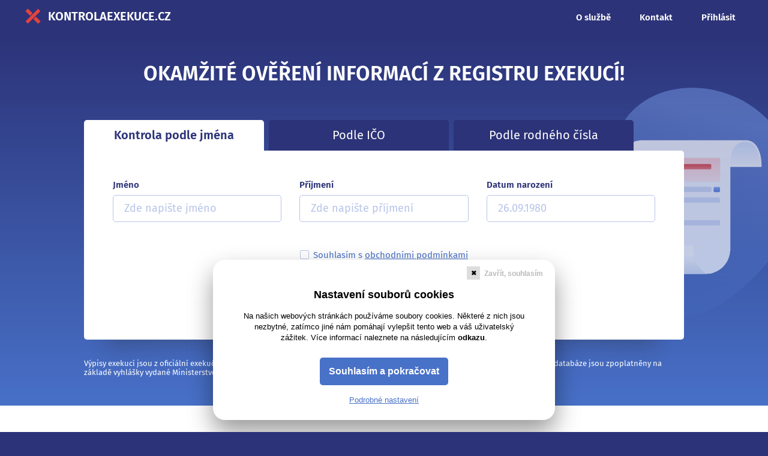

--- FILE ---
content_type: text/html; charset=utf-8
request_url: https://www.kontrolaexekuce.cz/
body_size: 10603
content:
<!doctype html>
<html prefix="og: https://ogp.me/ns#" lang="cs">
<head>
<meta charset="utf-8"/>
<title>Centrální evidence exekucí, výpisy z dlužnického registru</title>
<meta name="description" content="Zprostředkování informací z exekučního rejstříku. Aktuální data přímo z CEE spravované exekutorskou komorou. Jediný volně dostupný registr dlužníků.  Výpisy z veřejné centrální evidence exekucí online."/>
<meta name="viewport" content="width=device-width, initial-scale=1"/>
<meta name="apple-mobile-web-app-capable" content="yes"/>
<link rel="canonical" href="https://www.kontrolaexekuce.cz/" />
<link rel="shortcut icon" href="/images/x.ico" type="image/x-icon">
        <link rel="preload" href="/images/kontrolaexekuce.cz/homepage-bg.svg" as="image">
    <link rel="stylesheet" href="/rsrc/css/bootstrap.4.6.min.css" type="text/css">
    <link rel="stylesheet" href="/dist/css/kontrolaexekuce.cz.hp.min.css" type="text/css">
    <script type="application/ld+json">
    {
        "@context": "https://schema.org",
        "@type": "WebSite",
        "name": "KontrolaExekuce.cz",
        "url": "https://www.kontrolaexekuce.cz/"
    }
    </script>
    <meta property="og:title" content="Centrální evidence exekucí, výpisy z dlužnického registru" />
    <meta property="og:description" content="Zprostředkování informací z exekučního rejstříku. Aktuální data přímo z CEE spravované exekutorskou komorou. Jediný volně dostupný registr dlužníků.  Výpisy z veřejné centrální evidence exekucí online." />
    <meta property="og:site_name" content="KontrolaExekuce.cz" />
<script>
    /** Get and return not expired variable from browser local storage */
    function getStorageVar(varKey) {
        var varValue = localStorage.getItem(varKey);
        var varTime = parseInt(localStorage.getItem(varKey + 'Time'));
        if (varValue && varTime) {
            return isStoredVarExpired(varTime) ? null : varValue;
        }
        return null;
    }

    /** Store variable with its storing time into browser local storage */
    function setStorageVar(varKey, varValue) {
        localStorage.setItem(varKey, varValue);
        localStorage.setItem(varKey + 'Time', getTimeInSeconds());
    }

    /** Returns if provided time is expired (older than 1 year) */
    function isStoredVarExpired(time) {
        return time < getTimeInSeconds() - 31536000; // seconds per year
    }

    /** Returns time in seconds */
    function getTimeInSeconds() {
        return String(Math.floor(Date.now() / 1000));
    }
</script><!-- Google Tag Manager -->
<script>
    var dataLayer = dataLayer || [];
    (function (w, d, s, l, i) {
        w[l] = w[l] || [];
        w[l].push({
            'gtm.start':
                new Date().getTime(), event: 'gtm.js'
        });
        var f = d.getElementsByTagName(s)[0],
            j = d.createElement(s), dl = l != 'dataLayer' ? '&l=' + l : '';
        j.async = true;
        j.src =
            'https://www.googletagmanager.com/gtm.js?id=' + i + dl;
        f.parentNode.insertBefore(j, f);
    })(window, document, 'script', 'dataLayer', "GTM-P2Z7GK");
</script>
<!-- End Google Tag Manager --></head>

<body class="homepage ">
<!-- Google Tag Manager (noscript) -->
<noscript>
    <iframe src="https://www.googletagmanager.com/ns.html?id=GTM-P2Z7GK"
            height="0" width="0" style="display:none;visibility:hidden"></iframe>
</noscript>
<!-- End Google Tag Manager (noscript) -->
<header id="top">
    <nav>
        <a href="/"
           class="title">
            <span class="ei logo-wrapper"><i class="ei logo-static"></i></span><span class="text-uppercase">KontrolaExekuce.cz</span>
        </a>
            <a href="/ucet/prihlaseni"
                    class="d-none d-lg-block float-right mr-4 mr-md-4 link ">
                Přihlásit
            </a>
            <a href="/kontakt"
                    class="d-none d-lg-block float-right mr-4 mr-md-5 link ">
                Kontakt
            </a>
            <a href="/faq"
                    class="d-none d-lg-block float-right mr-4 mr-md-5 link ">
                O službě
            </a>
        <div class="d-block d-lg-none float-right">
            <a class="bars mr-2" href="javascript:">
                <span class="text-uppercase text-15 text-darkblue relative mr-1"
                      style="top:-2px;">Menu</span>
                <i class="bars-icon"></i>
            </a>
            <div class="burger-navigation-wrapper display-overlay d-none">
                <div class="burger-navigation bg-white">
                    <div class="header">
                        <a class="float-right text-uppercase" href="javascript:">
                            <span class="text-15 relative mr-1">Menu</span>
                            <span class="align-top text-red relative"
                                  style="font-size:40px; line-height:inherit; top:-1px;">&times;</span>
                        </a>
                    </div>
                        <a href="/faq" class="link border-bottom-lightblue ">O službě</a>
                        <a href="/kontakt" class="link border-bottom-lightblue ">Kontakt</a>
                        <a href="/ucet/prihlaseni" class="link ">Přihlásit</a>
                </div>
            </div>
        </div>
    </nav>
</header>



    <main>
    <section class="bg-nixblue-lightblue-gradient">
        <div class="bg-image pt-3 pt-sm-5 pb-5">
            <div class="container">
                <h1 class="mb-4 mb-sm-5 pb-1 pb-sm-2 text-center">Okamžité ověření informací z registru exekucí!</h1>
                <div class="bg-shadow d-none d-lg-block" data-src="/images/homepage-shadow.webp"></div>
                <div class="box mb-4">
<div class="d-sm-none text-left px-3 mb-3 text-15" style="font-weight:600;">Kontrola podle:</div>
<div class="nav" role="tablist" id="formsCzTab">
    <a class="nav-item nav-link brtl-sm brtr-sm pl-1 pr-1 pl-sm-3 pr-sm-3 mr-2 active" data-toggle="tab" role="tab"
       id="kontrola-jmeno-tab" href="#kontrola-jmeno" aria-controls="kontrola-jmeno" aria-selected="true" style="width:30%;">
        <span class="d-md-none">Jméno</span>
        <span class="d-none d-md-inline">Kontrola podle jména</span>
    </a>
    <a class="nav-item nav-link brtl-sm brtr-sm mr-2 " data-toggle="tab" role="tab"
       id="kontrola-ico-tab" href="#kontrola-ico" aria-controls="kontrola-ico" aria-selected="false" style="width:30%;">
        <span class="d-md-none">IČO</span>
        <span class="d-none d-md-inline">Podle IČO</span>
    </a>
    <a class="nav-item nav-link brtl-sm brtr-sm " data-toggle="tab" role="tab"
       id="kontrola-rc-tab" href="#kontrola-rc" aria-controls="kontrola-rc" aria-selected="false" style="width:30%;">
        <span class="d-md-none">Rodné č.</span>
        <span class="d-none d-md-inline">Podle rodného čísla</span>
    </a>
</div>
<div class="tab-content bg-white pt-4 pt-sm-5 pb-5 pl-5 pr-5 brtr brbr brbl" id="formsCz">
    <div class="tab-pane active show" id="kontrola-jmeno" role="tabpanel" aria-labelledby="kontrola-jmeno-tab">
        <div id="snippet--form1">
            <form action="/" method="post" novalidate="novalidate" id="frm-subjectNameForm" class="ajax">
                <div class="row mb-4 pb-sm-2">
                    <div class="col-sm-4 mb-3 mb-sm-0">
                        <label for="frm-subjectNameForm-firstname">Jméno</label><br>
                        <input type="text" name="firstname" placeholder="Zde napište jméno" autocomplete="off" id="frm-subjectNameForm-firstname" required data-nette-rules='[{"op":":filled","msg":"Zadejte jméno"}]' class="form-control">
                        <div class="feedback-wrapper">
                        </div>
                    </div>
                    <div class="col-sm-4 mb-3 mb-sm-0">
                        <label for="frm-subjectNameForm-surname">Příjmení</label><br>
                        <input type="text" name="surname" placeholder="Zde napište příjmení" autocomplete="off" id="frm-subjectNameForm-surname" required data-nette-rules='[{"op":":filled","msg":"Zadejte příjmení"}]' class="form-control">
                        <div class="feedback-wrapper">
                        </div>
                    </div>
                    <div class="col-sm-4 mb-0 mb-sm-0">
                        <label for="frm-subjectNameForm-birthdate">Datum narození</label><br>
                        <input type="text" name="birthdate" placeholder="26.09.1980" autocomplete="off" id="frm-subjectNameForm-birthdate" required data-nette-rules='[{"op":":filled","msg":"Zadejte datum narození"}]' class="form-control">
                        <div class="feedback-wrapper">
                        </div>
                    </div>
                </div>
                <div class="row mb-3 mb-sm-4 text-center">
                    <div class="col-sm-12 agreement">
                        <input type="checkbox" name="agreement" id="frm-subjectNameForm-agreement" required data-nette-rules='[{"op":":filled","msg":"Je nutný souhlas s podmínkami"}]' class="checkbox-custom">
                        <label for="frm-subjectNameForm-agreement" class="checkbox-custom-label">Souhlasím s <a href="javascript:" data-toggle="modal" data-target="#agreementModal">obchodními podmínkami</a></label>
                        <div class="feedback-wrapper text-center">
                        </div>
                    </div>
                </div>
                <div class="row text-center">
                    <div class="col-sm-12">
                        <input type="submit" name="_submit" value="Zkontrolovat" class="btn btn-lg">
                    </div>
                </div>
            <input type="hidden" name="_do" value="subjectNameForm-submit"></form>

        </div>
    </div>
    <div class="tab-pane " id="kontrola-ico" role="tabpanel" aria-labelledby="kontrola-ico-tab">
        <div id="snippet--form2">
            <form action="/" method="post" novalidate="novalidate" id="frm-subjectIcForm" class="ajax">
                <div class="row mb-3">
                    <div class="offset-sm-3 offset-md-4 col-sm-6 col-md-4">
                        <label for="frm-subjectIcForm-ic">IČO</label><br>
                        <input type="text" name="ic" placeholder="Zde napište IČO" autocomplete="off" id="frm-subjectIcForm-ic" required data-nette-rules='[{"op":":filled","msg":"Zadejte IČO"}]' class="form-control">
                        <div class="feedback-wrapper">
                        </div>
                    </div>
                </div>
    <div class="row mb-3 text-center">
        <div class="col-sm-12 text-red">
            * Podle IČO se dají vyhledávat pouze právnické osoby
        </div>
    </div>
                <div class="row mb-4 text-center">
                    <div class="col-sm-12 agreement">
                        <input type="checkbox" name="agreement" id="frm-subjectIcForm-agreement" required data-nette-rules='[{"op":":filled","msg":"Je nutný souhlas s podmínkami"}]' class="checkbox-custom">
                        <label for="frm-subjectIcForm-agreement" class="checkbox-custom-label">Souhlasím s <a href="javascript:" data-toggle="modal" data-target="#agreementModal">obchodními podmínkami</a></label>
                        <div class="feedback-wrapper text-center">
                        </div>
                    </div>
                </div>
                <div class="row text-center">
                    <div class="col-sm-12">
                        <input type="submit" name="_submit" value="Zkontrolovat" class="btn btn-lg">
                    </div>
                </div>
            <input type="hidden" name="_do" value="subjectIcForm-submit"></form>

        </div>
    </div>
    <div class="tab-pane " id="kontrola-rc" role="tabpanel" aria-labelledby="kontrola-rc-tab">
        <div id="snippet--form3">
            <form action="/" method="post" novalidate="novalidate" id="frm-subjectRcForm" class="ajax">
                <div class="row mb-4 pb-sm-2">
                    <div class="offset-sm-3 offset-md-4 col-sm-6 col-md-4">
                        <label for="frm-subjectRcForm-rc">Rodné číslo</label><br>
                        <input type="text" name="rc" placeholder="930101/1234" autocomplete="off" id="frm-subjectRcForm-rc" required data-nette-rules='[{"op":":filled","msg":"Zadejte rodné číslo"}]' class="form-control">
                        <div class="feedback-wrapper">
                        </div>
                    </div>
                </div>
                <div class="row mb-4 text-center">
                    <div class="col-sm-12 agreement">
                        <input type="checkbox" name="agreement" id="frm-subjectRcForm-agreement" required data-nette-rules='[{"op":":filled","msg":"Je nutný souhlas s podmínkami"}]' class="checkbox-custom">
                        <label for="frm-subjectRcForm-agreement" class="checkbox-custom-label">Souhlasím s <a href="javascript:" data-toggle="modal" data-target="#agreementModal">obchodními podmínkami</a></label>
                        <div class="feedback-wrapper text-center">
                        </div>
                    </div>
                </div>
                <div class="row text-center">
                    <div class="col-sm-12">
                        <input type="submit" name="_submit" value="Zkontrolovat" class="btn btn-lg">
                    </div>
                </div>
            <input type="hidden" name="_do" value="subjectRcForm-submit"></form>

        </div>
    </div>
</div>

                </div>
                <div class="row pt-sm-2">
                    <div class="col-12">
                        Výpisy exekucí jsou z oficiální exekuční databáze vedené a spravované Exekutorskou komorou ČR.
                        Veškeré dotazy, i detailní, do této databáze jsou zpoplatněny na základě vyhlášky vydané Ministerstvem spravedlnosti č. 329/2008 Sb.
                    </div>
                </div>
            </div>
        </div>
    </section>
    <section class="bg-white pt-5 pb-5">
        <div class="container pt-4 pb-4">
            <h2 class="mt-2 mb-5">Výhody kontroly</h2>
            <div class="row pl-4 pr-4 text-xl-center justify-content-xl-center">
                <div class="col-sm-4 col-xl-auto mb-4 mb-sm-2 icon-wrapper d-xl-inline-block">
                    <div class="icon"><img class="lazy" width="38" height="41" src="/images/blank.gif" data-src="/images/icons/oficialni-registr.svg" alt="oficiální registr"/></div>
                    <div class="text-15 mb-2"><strong>Oficiální registr</strong></div>
                    <div>Data spravovaná Exekutorskou komorou.</div>
                </div>
                <div class="col-sm-4 col-xl-auto mb-4 mb-sm-2 icon-wrapper d-xl-inline-block">
                    <div class="icon"><img class="lazy" width="30" height="41" src="/images/blank.gif" data-src="/images/icons/bez-registrace.svg" alt="bez registrace"/></div>
                    <div class="text-15 mb-2"><strong>Bez registrace</strong></div>
                    <div>Ke kontrole v registru není nutná registrace.</div>
                </div>
                <div class="col-sm-4 col-xl-auto mb-sm-2 icon-wrapper d-xl-inline-block">
                    <div class="icon"><img class="lazy" width="38" height="41" src="/images/blank.gif" data-src="/images/icons/okamzity-vysledek.svg" alt="okamžitý výsledek"/></div>
                    <div class="text-15 mb-2"><strong>Okamžitý výsledek</strong></div>
                    <div>Výsledky kontrol ihned k dispozici.</div>
                </div>
            </div>
        </div>
    </section>
    <section class="bg-blue text-white pt-5 pb-5">
        <div class="container pt-4 pb-4">
            <div class="row">
                <div class="col-12 text-15">
                    <h2 class="mt-2 mb-5">Informace z Centrální evidence exekucí</h2>
                    <p>
                        Služba KontrolaExekuce.cz svým klientům zprostředkovává informace vedené v CEE, což je <strong>oficiální
                            exekuční databáze vedená a spravovaná Exekutorskou komorou ČR</strong> podle zákonného zmocnění
                        daného
                        ustanovením § 125 zákona č. 120/2001 Sb. Veškeré dotazy, i detailní, do této exekuční databáze jsou zpoplatněny
                        na základě vyhlášky vydanou Ministerstvem spravedlnosti č. 329/2008 Sb.
                    </p>
                    <p>
                        Z informací získaných v Centrální evidenci exekucí lze zjistit, <strong>zda je na kontrolovaný
                            subjekt
                            nařízena exekuce</strong> podle exekučního řádu. Pokud je exekuce vedena, lze zjistit i další
                        související
                        informace, jako je <strong>pověřený soudní exekutor, datum zahájení, nebo výše vymáhané
                            povinnosti</strong>.
                    </p>
                    <p>
                        Informace o detailech vedených exekucí jsou systémem centrální evidence hodnoceny jako unikátní
                        dotazy do databáze a jsou samostatně zpoplatněny za každý exekuční případ, ke kterému jsou
                        uživatelem objednány.
                    </p>
                    <p>
                        Exekuční rejstřík CEE obsahuje pouze informace o <strong>zahájených a běžících exekucích</strong>.
                        Pokud dojde k
                        ukončení řízení, do 15 dnů by mělo dojít ke smazání záznamu. Vymazaný záznam exekuce již není žádným
                        způsobem zpětně dohledatelný.
                    </p>
                </div>
            </div>
        </div>
    </section>
    <section class="bg-white pt-5 pb-5">
        <div class="container pt-4 pb-4">
            <div class="row mb-5">
                <div class="col-12 text-15">
                    <h2 class="mt-2 mb-5">Jmenný seznam dlužníků exekuce</h2>
                    <p>
                        Systém lze využít k získání informací o <strong>exekucích vedených na konkrétní jméno, nebo na
                            IČ</strong>. Při jmenném vyhledávání je možnost upřesnění osoby zadáním data narození. Pokud
                        tato možnost není využita, ve výsledcích se objeví všechny osoby uvedeného jména, u kterých je
                        nalezen aktivní exekuční případ.
                    </p>
                    <p>
                        Centrální evidence exekucí funguje jako otevřený seznam dlužníků exekuce a je <strong>jediným zcela
                            veřejně přístupným <a href="https://www.registrdluzniku.cz" style="color:inherit;text-decoration:none;">registrem dlužníků</a></strong>, který lze využívat naprosto bez omezení. Kromě
                        kontrol vlastní osoby je tedy ideálním řešením i pro alespoň základní kontrolu budoucího obchodního
                        partnera, nového nájemníka, nebo zaměstnance.
                    </p>
                </div>
            </div>
            <div class="row">
                <div class="col-12 text-15">
                    <h2 class="mt-2 mb-5">Postup vyhledávání v Centrálním registru exekucí</h2>
                    <p>
                        Vyhledání dlužníků exekuce na portále KontrolaExekuce.cz je naprosto snadné, není nutné vytvářet
                        žádnou registraci a <strong>výsledky jsou po zaplacení okamžitě k dispozici</strong>.
                    </p>
                    <ol>
                        <li>
                            Zadání identifikačních údajů vyhledávaného subjektu (jméno, IČ)
                        </li>
                        <li>
                            Volba platební metody a uhrazení poplatku – k platbě je používána zabezpečená a certifikovaná
                            platební brána PayU, která umožňuje online platby kartou, standardním bankovním převodem, nebo
                            rychlou transakcí v rámci banky.
                        </li>
                        <li>
                            Ihned po připsání platby se odesílá na zadaný e-mail výsledek. U většiny platebních metod je
                            platba spárována okamžitě a v případě bankovního převodu k připsání dochází obvykle do 48 hodin
                            od odeslání
                        </li>
                    </ol>
                </div>
            </div>
        </div>
    </section>
    <section class="bg-lightblue-white-gradient pt-5 pb-5">
        <div class="container pt-4">
            <div class="row">
                <div class="col-md-6 mb-5">
                    <h2 class="mt-2 mb-3">Ukázka výsledku</h2>
                    <div class="text-center text-15 mb-4">Pokud jsou na kontrolovaný subjekt exekuce vedeny, výsledkem je jejich seznam s možností detailů (částka, příslušný exekutor atd.)</div>
                    <div class="preview-wrapper">
                        <div class="preview preview0">
                            <img class="preview-image-wrapper lazy"
                                 alt="Výpis exekucí bez záznamu"
                                 src="/images/blank.gif"
                                 data-src="/images/previews/nahled-border.svg"/>
                            <img class="preview-image lazy"
                                 alt="Výpis exekucí bez záznamu"
                                 src="/images/blank.gif"
                                 data-src="/images/previews/nahled-bez-exekuce.png"
                                 data-preview-src="/images/previews/nahled-bez-exekuce.svg"/>
                            <div class="text-left">
                                <i class="fa fa-circle text-20 text-green bg-green ml-3 mr-2"></i>
                                <span class="preview-label">Bez exekuce</span>
                            </div>
                        </div>
                        <div class="preview preview1">
                            <img class="preview-image-wrapper lazy"
                                 alt="Výpis exekucí se záznamem"
                                 src="/images/blank.gif"
                                 data-src="/images/previews/nahled-border.svg"/>
                            <img class="preview-image lazy"
                                 alt="Výpis exekucí se záznamem"
                                 src="/images/blank.gif"
                                 data-src="/images/previews/nahled-s-exekuci.png"
                                 data-preview-src="/images/previews/nahled-s-exekuci.svg"/>
                            <div class="text-left">
                                <i class="fa fa-circle text-20 text-red bg-red ml-3 mr-2"></i>
                                <span class="preview-label">S exekucí</span>
                            </div>
                        </div>
                    </div>
                </div>
                <div class="col-md-6 text-center">
                    <h2 class="mt-2 mb-3">Statistiky</h2>
                    <div class="text-15 mb-5">Výsledek kontrol za posledních 24 hodin</div>
                    <div id="chart-wrapper">
                        <div id="chart"><svg width="400" height="400" aria-label="A chart." style="overflow: hidden;"><defs id="_ABSTRACT_RENDERER_ID_0"></defs><g><path d="M201,188.7L201,213.29999999999998L81.8642711811784,188.82891510297821L81.8642711811784,164.22891510297822" stroke="#365596" stroke-width="1" fill="#365596"></path><path d="M201,188.7L81.8642711811784,164.22891510297822A123,98.4,0,0,1,201,90.29999999999998L201,188.7A0,0,0,0,0,201,188.7" stroke="#29A848" stroke-width="1" fill="#29A848"></path><text text-anchor="start" x="129.2707722920891" y="132.96295287835324" font-family="Arial" font-size="12" stroke="none" stroke-width="0" fill="#ffffff">21%</text></g><g><path d="M324,188.7L324,213.29999999999998A123,98.4,0,0,1,78,213.29999999999998L78,188.7A123,98.4,0,0,0,324,188.7" stroke="#bf4a2b" stroke-width="1" fill="#bf4a2b"></path><path d="M201,188.7L201,90.29999999999998A123,98.4,0,1,1,81.8642711811784,164.22891510297822L201,188.7A0,0,0,1,0,201,188.7" stroke="#E5423E" stroke-width="1" fill="#E5423E"></path><text text-anchor="start" x="248.72922770791087" y="252.83704712164672" font-family="Arial" font-size="12" stroke="none" stroke-width="0" fill="#ffffff">79%</text></g><g></g></svg></div>
                    </div>
                    <div id="chart-legend">
                        <div class="row text-15">
                            <div class="col-6 text-right">
                                <i class="fa fa-circle text-20 text-green bg-green mr-2"></i>
                                Bez exekuce
                            </div>
                            <div class="col-6 text-left pl-5">
                                <i class="fa fa-circle text-20 text-red bg-red mr-2"></i>
                                S exekucí
                            </div>
                        </div>
                    </div>
                </div>
            </div>
        </div>
    </section>
    <section>
        <div class="container text-center pt-5 pb-5 mb-4 mb-xl-0">
            <div class="row">
                <div class="col-sm-12 px-5">
                    <div style="padding: 0 1em;">
                        <a class="btn btn-red btn-lge" href="#top">Nahoru</a>
                    </div>
                </div>
            </div>
        </div>
    </section>
<div class="modal fade" id="previewModal" tabindex="-1" role="dialog" aria-labelledby="previewModalLabel"
     aria-hidden="true">
    <div class="modal-dialog modal-lg" role="document">
        <div class="modal-content">
            <div class="modal-header">
                <h5 class="modal-title" id="previewModalLabel">Náhled</h5>
                <button type="button" class="close text-center" data-dismiss="modal" aria-label="Close"
                        style="min-width:auto;">
                    <span aria-hidden="true">&times;</span>
                </button>
            </div>
            <div class="modal-body">
                <img id="previewModalImage" src="/images/spinner.gif" style="width: 100%;"/>
            </div>
        </div>
    </div>
</div>    </main>

<footer>
<div class="mb-2 links">
    Další <a href="https://www.kontrolaexekuce.cz/informace" style="text-decoration:none;">informace</a>:&nbsp;
        <a href="/novinky/milostive-leto"><i class="fas fa-sun text-red mr-2"></i>Milostivé léto 2024</a>
        &nbsp;|&nbsp;
    <a href="/jak-zjistit-dluhy">Jak zkontrolovat registry</a>
    &nbsp;|&nbsp;
    <a href="/vypisy-zdarma">Exekuce zdarma</a>
    &nbsp;|&nbsp;
    <a href="/vypisy-ceska-posta">Výpisy Česká pošta</a>
    &nbsp;|&nbsp;
    <a href="/exekucni-rejstrik">Exekuční rejstřík</a>
    &nbsp;|&nbsp;
    <a href="/registr-exekuci">Registr exekucí</a>
    &nbsp;|&nbsp;
    <a href="/vypis-exekuce">Výpis exekuce</a>
    &nbsp;|&nbsp;
    <a href="/centralni-evidence-exekuci">Centrální evidence exekucí</a>
    &nbsp;|&nbsp;
    <a href="/registr-dluzniku">Registr dlužníků</a>
</div>    Copyright 2004-2025, GetData s.r.o.,
    Roháčova 145/14, 130 00 Praha 3, Česká republika
    |
    IČO:&nbsp;27102343
    |
    Městský soud v Praze, oddíl C, vložka 96380
        |
        <a href="javascript:" data-toggle="modal" data-target="#agreementModal" data-url="https://www.kontrolaexekuce.cz/page/terms-modal">Obchodní podmínky</a>
        |
        <a href="javascript:" data-toggle="modal" data-target="#gdprModal" data-url="https://www.kontrolaexekuce.cz/page/gdpr-modal">Ochrana osobních údajů</a>
        |
        <a href="/cookies">Nastavení cookies</a>
</footer><!-- Modal -->
<div class="modal fade" id="agreementModal" tabindex="-1" role="dialog" aria-labelledby="agreementModalLabel"
     aria-hidden="true">
    <div class="modal-dialog modal-lg" role="document">
        <div class="modal-content">
            <div class="modal-header">
                <h5 class="modal-title" id="agreementModalLabel">Obchodní podmínky</h5>
                <button type="button" class="close text-center" data-dismiss="modal" aria-label="Close"
                        style="min-width:auto;">
                    <span aria-hidden="true">&times;</span>
                </button>
            </div>
            <div class="modal-body text-black terms p-5"></div>
            <div class="modal-footer justify-content-center">
                <button type="button" class="btn btn-red" data-dismiss="modal">Zavřít</button>
            </div>
        </div>
    </div>
</div><!-- Modal -->
<div class="modal fade" id="gdprModal" tabindex="-1" role="dialog" aria-labelledby="gdprModalLabel"
     aria-hidden="true">
    <div class="modal-dialog modal-lg" role="document">
        <div class="modal-content">
            <div class="modal-header">
                <h5 class="modal-title" id="gdprModalLabel">Informace o zpracování osobních údajů</h5>
                <button type="button" class="close text-center" data-dismiss="modal" aria-label="Close"
                        style="min-width:auto;">
                    <span aria-hidden="true">&times;</span>
                </button>
            </div>
            <div class="modal-body text-black gdpr p-5"></div>
            <div class="modal-footer justify-content-center">
                <button type="button" class="btn btn-red" data-dismiss="modal">Zavřít</button>
            </div>
        </div>
    </div>
</div>
<style>
    .cookiesModal { font-family: sans-serif; color: #000; font-size: 13px; line-height: 1.4; font-weight: 400; border-radius: 20px; position: fixed; bottom: 20px; left: 50%;
        transform: translateX(-50%); max-width: 570px; background: #fff; -moz-box-shadow: 0 20px 40px rgba(0,0,0,.4); box-shadow: 0 20px 40px rgba(0,0,0,.4); z-index: 100; }
    .cookiesModal h2 { font-size: 18px; font-weight: 600; line-height: 1.2; color: #000; text-transform: none; }
    .cookiesModal p { margin-bottom: 1rem; }
    .cookiesModal a, .cookiesModal a:hover, .cookiesModal a:focus, .cookiesModal a:visited, .cookiesModal a:link { color: #4871C8; text-decoration: none; }
    .cookiesModal p a, .cookiesModal p a:hover, .cookiesModal p a:focus, .cookiesModal p a:visited, .cookiesModal p a:link { color: #000; font-weight: 700; }
    .cookiesModal .btn { text-transform: none; box-shadow: none; }
    .cookiesModal .cookiesOptionsWrapper { background-color: #F2F2F2; border-radius: 12px; }
    #cookiesAccept, #cookiesAcceptAdvanced { background-color: #4871C8; color: #FFF; }
    #cookiesSave { background: transparent; border: 1px solid #e2e2e2; color: #333; }
    #cookiesBackLink { position: absolute; left: 20px; top: 10px; color: #bbb; font-size: 12px; font-weight: 600; padding: 5px; }
    #cookiesClose, #cookiesCloseAdvanced { position: absolute; right: 15px; top: 10px; color: #bbb; font-size: 12px; font-weight: 600; padding: 5px 5px 5px 30px }
    #cookiesClose:before, #cookiesCloseAdvanced:before { content: '✖'; position: absolute; left: 1px; top: 1px; color: #000; background-color: #ddd; width: 22px; height: 22px; font-size: 11px; padding: 4px; }
    @media (max-width: 575px) {
        .cookiesModal { left: 0; right: 0; bottom: 0; transform: none; border-top: 1px solid #ccc; border-radius: 20px 20px 0 0; }
        .cookiesModal .btn { min-width: 260px; }
    }
</style>

<div id="cookiesSettingsBasic" class="cookiesModal d-none">
    <div class="modal-body text-center px-4 pt-5 pb-4 px-sm-5">
        <a id="cookiesClose" href="javascript:">Zavřít, souhlasím</a>
        <h2 class="h2 mt-0 mb-3">Nastavení souborů cookies</h2>
        <p class="mb-4">Na našich webových stránkách používáme soubory cookies. Některé z nich jsou nezbytné, zatímco jiné nám pomáhají vylepšit tento web a váš uživatelský zážitek. Více informací naleznete na následujícím <a href="/cookies">odkazu</a>.</p>
        <div class="mb-3"><button class="btn btn-lg" id="cookiesAccept">Souhlasím a pokračovat</button></div>
        <div><a class="mt-1" href="javascript:" onclick="document.getElementById('cookiesSettingsBasic').classList.add('d-none'); document.getElementById('cookiesSettingsAdvanced').classList.remove('d-none');"><u>Podrobné nastavení</u></a></div>
    </div>
</div>

<div id="cookiesSettingsAdvanced" class="cookiesModal d-none">
    <div class="modal-body text-center px-4 pt-5 pb-0 px-sm-5">
        <a id="cookiesBackLink" href="javascript:" onclick="document.getElementById('cookiesSettingsAdvanced').classList.add('d-none'); document.getElementById('cookiesSettingsBasic').classList.remove('d-none');">&lt; Zpět</a>
        <a id="cookiesCloseAdvanced" href="javascript:">Zavřít, souhlasím</a>
        <h2 class="h2 mt-0 mb-3">Nastavení cookies</h2>
        <p>Na tomto webu používáme následující kategorie cookies. Pro každou z nich si můžete vybrat, zda je ukládat, či nikoliv.</p>
        <div class="cookiesOptionsWrapper text-left px-3 mb-3">
            <div class="border-bottom py-3" data-toggle="collapse" data-target="#cookiesNecessaryDescription" aria-expanded="false" aria-controls="cookiesNecessaryDescription">
                <div class="d-flex">
                    <div onclick="event.stopPropagation()">
                        <input class="radio-custom checkbox-full-style" type="checkbox" id="cookiesNecessary" checked="checked" disabled="disabled" />
                        <label class="radio-custom-label mb-0" for="cookiesNecessary" style="padding:10px; opacity: 0.33;"></label>
                    </div>
                    <div class="pl-2 dropdown-toggle cursor-pointer" style="padding-top:2px;">Nezbytné cookies</div>
                </div>
                <div class="collapse collapse mt-3 pl-4" id="cookiesNecessaryDescription">
                    Tyto cookies jsou nezbytné pro fungování webových stránek a aplikací, a proto je nelze vypnout. Tyto soubory cookies neukládají žádné osobní údaje.
                </div>
            </div>
            <div class="border-bottom py-3" data-toggle="collapse" data-target="#cookiesAnalyticsDescription" aria-expanded="false" aria-controls="cookiesAnalyticsDescription">
                <div class="d-flex">
                    <div onclick="event.stopPropagation()">
                        <input class="radio-custom checkbox-full-style" type="checkbox" id="cookiesAnalytics" />
                        <label class="radio-custom-label mb-0" for="cookiesAnalytics" style="padding:10px;"></label>
                    </div>
                    <div class="pl-2 dropdown-toggle cursor-pointer" style="padding-top:2px;">Analytické cookies</div>
                </div>
                <div class="collapse mt-3 pl-4" id="cookiesAnalyticsDescription">
                    Nástroje třetích stran, které nám umožňují zlepšovat fungování webových stránek pomocí zasílání zpráv o tom, jaký způsobem stránky užíváte. Tyto cookies však shromažďují údaje způsobem, který nikoho přímo neidentifikuje. Pokud tyto cookies nepovolíte, nebudeme vědět, kdy jste navštívili naši stránku.
                </div>
            </div>
            <div class="py-3" data-toggle="collapse" data-target="#cookiesMarketingDescription" aria-expanded="false" aria-controls="cookiesMarketingDescription">
                <div class="d-flex">
                    <div onclick="event.stopPropagation()">
                        <input class="radio-custom checkbox-full-style" type="checkbox" id="cookiesMarketing" />
                        <label class="radio-custom-label mb-0" for="cookiesMarketing" style="padding:10px;"></label>
                    </div>
                    <div class="pl-2 dropdown-toggle cursor-pointer" style="padding-top:2px;">Marketingové cookies</div>
                </div>
                <div class="collapse mt-3 pl-4" id="cookiesMarketingDescription">
                    Díky těmto cookies vám můžeme zobrazovat personalizované nabídky, obsah, jakož i reklamní obsah, na základě vašich zájmů na našich webových stránkách, na stránkách třetích stran a na sociálních médiích. Neukládají ale vaše osobní informace přímo, nýbrž přes jedinečné identifikátory prohlížeče a internetového zařízení. Pokud je nepovolíte, bude se vám zobrazovat na stránkách méně cílená reklama.
                </div>
            </div>
        </div>
        <p>Více o cookies a jejich využití naleznete <a href="/cookies">zde</a>.</p>
    </div>
    <div class="modal-footer flex-column flex-sm-row justify-content-center pt-2 pb-4" style="border-top:0;">
        <button class="btn btn-lg mx-0 mr-sm-3 mb-3 mb-sm-0" id="cookiesAcceptAdvanced">Souhlasím a pokračovat</button>
        <button class="btn btn-lg mx-0" id="cookiesSave">Uložit</button>
    </div>
</div><script type="application/javascript">
    // Initialize cookies bar functionality
    initCookiesBar();

    /** Modal-close button click event */
    document.getElementById('cookiesClose').addEventListener('click', function () {
        setCookiesConsent(true, true);
        hideCookiesBar();
    });

    /** Modal-close button (advanced settings) click event */
    document.getElementById('cookiesCloseAdvanced').addEventListener('click', function () {
        setCookiesConsent(true, true);
        hideCookiesBar();
    });

    /** Accept-all button click event */
    document.getElementById('cookiesAccept').addEventListener('click', function () {
        setCookiesConsent(true, true);
        hideCookiesBar();
    });

    /** Accept-all button (advanced settings) click event */
    document.getElementById('cookiesAcceptAdvanced').addEventListener('click', function () {
        setCookiesConsent(true, true);
        hideCookiesBar();
    });

    /** Save-options button click event */
    document.getElementById('cookiesSave').addEventListener('click', function () {
        var analytics = document.getElementById('cookiesAnalytics').checked;
        var marketing = document.getElementById('cookiesMarketing').checked;
        setCookiesConsent(analytics, marketing);
        hideCookiesBar();
    });

    /** Initialize cookies */
    function initCookiesBar() {
        var analytics = getStorageVar('cookiesAnalytics');
        var marketing = getStorageVar('cookiesMarketing');
        if (analytics === null || marketing === null) {
            showCookiesBar();
        } else {
            setCookiesBarCheckboxes(analytics, marketing);
        }
    }

    /** Display cookies bar modal */
    function showCookiesBar() {
        var el = document.getElementById('cookiesSettingsBasic');
        if (el !== null) el.classList.remove('d-none');
    }

    /** Dismiss cookies bar modal */
    function hideCookiesBar() {
        var el = document.getElementById('cookiesSettingsBasic');
        if (el !== null && !el.classList.contains('d-none')) el.classList.add('d-none');
        el = document.getElementById('cookiesSettingsAdvanced');
        if (el !== null && !el.classList.contains('d-none')) el.classList.add('d-none');
    }

    /** Set cookies consent status - do all necessary actions */
    function setCookiesConsent(analytics, marketing) {
        setCookiesConsentInStorage(analytics, marketing);
        setCookiesBarCheckboxes(analytics, marketing);
        // Event trigger for GTM
        window.dataLayer.push({ event: 'cookiesUpdated' });
    }

    /** Set cookies bar checkboxes status (checked/not) */
    function setCookiesBarCheckboxes(analytics, marketing) {
        if (JSON.parse(analytics) === true) document.getElementById('cookiesAnalytics').checked = true;
        if (JSON.parse(marketing) === true) document.getElementById('cookiesMarketing').checked = true;
    }

    /** Store the consent preferences (this could be in localStorage, cookies, etc.) */
    function setCookiesConsentInStorage(analytics, marketing) {
        setStorageVar('cookiesAnalytics', analytics);
        setStorageVar('cookiesMarketing', marketing);
    }

</script>
<div id="device-size">
    <div id="sm" class="d-md-none"></div>
    <div id="md" class="d-none d-md-block d-lg-none"></div>
    <div id="lg" class="d-none d-lg-block d-xl-none"></div>
    <div id="xl" class="d-none d-xl-block"></div>
</div>
    <link rel="stylesheet" href="https://use.fontawesome.com/releases/v5.13.0/css/all.css">

<script>function getPriceWoVat(priceWithVat, vat, multiplier) { return Math.round((priceWithVat * multiplier) / (1 + vat / 100)); }</script>
        <script src="/dist/js/all-hp.js" type="text/javascript"></script>
    <script type="text/javascript" src="/dist/js/ext-hp.js" async></script>
    <script type="text/javascript">
        var googleChart = false;
        var googleChartLast24HoursResultsTotal = 100;
        var googleChartLast24HoursResultsEmpty = 0;
        var googleChartColors = ['#E5423E', '#29A848'];

        $(function () {
            /** Initialize tab controls functionality */
            initTabs();
            /** Initialize terms-of-use modal content loading */
            initTermsModal("/page/terms-modal");
            initGdprModal("/page/gdpr-modal");
            /** Initialize static chart hover effect */
            addChartHoverEffect("<svg width=\"400\" height=\"400\" aria-label=\"A chart.\" style=\"overflow: hidden;\"><defs id=\"_ABSTRACT_RENDERER_ID_0\"><\/defs><g><path d=\"M201,188.7L201,213.29999999999998L81.8642711811784,188.82891510297821L81.8642711811784,164.22891510297822\" stroke=\"#365596\" stroke-width=\"1\" fill=\"#365596\"><\/path><path d=\"M201,188.7L81.8642711811784,164.22891510297822A123,98.4,0,0,1,201,90.29999999999998L201,188.7A0,0,0,0,0,201,188.7\" stroke=\"#29A848\" stroke-width=\"1\" fill=\"#29A848\"><\/path><text text-anchor=\"start\" x=\"129.2707722920891\" y=\"132.96295287835324\" font-family=\"Arial\" font-size=\"12\" stroke=\"none\" stroke-width=\"0\" fill=\"#ffffff\">21%<\/text><\/g><g><path d=\"M324,188.7L324,213.29999999999998A123,98.4,0,0,1,78,213.29999999999998L78,188.7A123,98.4,0,0,0,324,188.7\" stroke=\"#bf4a2b\" stroke-width=\"1\" fill=\"#bf4a2b\"><\/path><path d=\"M201,188.7L201,90.29999999999998A123,98.4,0,1,1,81.8642711811784,164.22891510297822L201,188.7A0,0,0,1,0,201,188.7\" stroke=\"#E5423E\" stroke-width=\"1\" fill=\"#E5423E\"><\/path><text text-anchor=\"start\" x=\"248.72922770791087\" y=\"252.83704712164672\" font-family=\"Arial\" font-size=\"12\" stroke=\"none\" stroke-width=\"0\" fill=\"#ffffff\">79%<\/text><\/g><g><\/g><\/svg>", "<g><path d=\"M201,188.7L201,213.29999999999998L81.8642711811784,188.82891510297821L81.8642711811784,164.22891510297822\" stroke=\"#365596\" stroke-width=\"1\" fill=\"#365596\"><\/path><path d=\"M201,188.7L81.8642711811784,164.22891510297822A123,98.4,0,0,1,201,90.29999999999998L201,188.7A0,0,0,0,0,201,188.7\" stroke=\"#29A848\" stroke-width=\"1\" fill=\"#29A848\"><\/path><text text-anchor=\"start\" x=\"129.2707722920891\" y=\"132.96295287835324\" font-family=\"Arial\" font-size=\"12\" stroke=\"none\" stroke-width=\"0\" fill=\"#ffffff\">21%<\/text><\/g>", "<g><path d=\"M201,188.7L201,213.29999999999998L81.8642711811784,188.82891510297821L81.8642711811784,164.22891510297822\" stroke=\"#365596\" stroke-width=\"1\" fill=\"#365596\"><\/path><path d=\"M201,188.7L81.8642711811784,164.22891510297822A123,98.4,0,0,1,201,90.29999999999998L201,188.7A0,0,0,0,0,201,188.7\" stroke=\"#29A848\" stroke-width=\"1\" fill=\"#29A848\"><\/path><text text-anchor=\"start\" x=\"129.2707722920891\" y=\"132.96295287835324\" font-family=\"Arial\" font-size=\"12\" stroke=\"none\" stroke-width=\"0\" fill=\"#ffffff\">21%<\/text><\/g><path d=\"M81.37997960061408,164.1045701593958L75.08418905327798,162.48808589282422L75.08418905327798,187.0880858928242L81.37997960061408,188.7045701593958L81.37997960061408,164.1045701593958\" stroke=\"none\" stroke-width=\"0\" fill-opacity=\"0.3\" fill=\"#1f7e36\"><\/path><path d=\"M78.23208432694602,163.29632802611002A126.75,102.15,0,0,1,201,86.54999999999998\" stroke=\"#29A848\" stroke-width=\"6.5\" stroke-opacity=\"0.3\" fill-opacity=\"1\" fill=\"none\"><\/path>", "<g><path d=\"M324,188.7L324,213.29999999999998A123,98.4,0,0,1,78,213.29999999999998L78,188.7A123,98.4,0,0,0,324,188.7\" stroke=\"#bf4a2b\" stroke-width=\"1\" fill=\"#bf4a2b\"><\/path><path d=\"M201,188.7L201,90.29999999999998A123,98.4,0,1,1,81.8642711811784,164.22891510297822L201,188.7A0,0,0,1,0,201,188.7\" stroke=\"#E5423E\" stroke-width=\"1\" fill=\"#E5423E\"><\/path><text text-anchor=\"start\" x=\"248.72922770791087\" y=\"252.83704712164672\" font-family=\"Arial\" font-size=\"12\" stroke=\"none\" stroke-width=\"0\" fill=\"#ffffff\">79%<\/text><\/g>", "<g><path d=\"M324,188.7L324,213.29999999999998A123,98.4,0,0,1,78,213.29999999999998L78,188.7A123,98.4,0,0,0,324,188.7\" stroke=\"#bf4a2b\" stroke-width=\"1\" fill=\"#bf4a2b\"><\/path><path d=\"M201,188.7L201,90.29999999999998A123,98.4,0,1,1,81.8642711811784,164.22891510297822L201,188.7A0,0,0,1,0,201,188.7\" stroke=\"#E5423E\" stroke-width=\"1\" fill=\"#E5423E\"><\/path><text text-anchor=\"start\" x=\"248.72922770791087\" y=\"252.83704712164672\" font-family=\"Arial\" font-size=\"12\" stroke=\"none\" stroke-width=\"0\" fill=\"#ffffff\">79%<\/text><\/g><path d=\"M331,188.7L331,213.29999999999998A130,105.4,0,0,1,71,213.29999999999998L71,188.7A130,105.4,0,0,0,331,188.7\" stroke=\"none\" stroke-width=\"0\" fill-opacity=\"0.3\" fill=\"#ac322f\"><\/path><path d=\"M201,86.54999999999998A126.75,102.15,0,1,1,78.23208432694602,163.29632802611002\" stroke=\"#E5423E\" stroke-width=\"6.5\" stroke-opacity=\"0.3\" fill-opacity=\"1\" fill=\"none\"><\/path>");
        });

        /**
         * Initialize tabs with search forms
         */
        function initTabs() {
            $('a.nav-link').on('click', function (e) {
                var id = $(this).attr('href');
                $('div.tab-pane').removeClass('active');
                $(id).addClass('active');
                $('a.nav-link').removeClass('active');
                $(this).addClass('active');
                e.stopPropagation();
                e.preventDefault();
            });
        }
    </script>

<div id="snippet--formScripts">
<script type="text/javascript">
    $(function () {
        if ($('form').length) {
            // Visual form errors markup
            formValidationVisualMarkup();
            // Initialize password inputs (show/hide functionality)
            initPasswordInput();
            // Initialize zip input (disable spaces functionality)
            initZipInput();
            // Initialize birthdate input (disable spaces functionality)
            initBirthdateInput();
            // Initialize onClick spinners
            initOnClickSpinner();
        }
    });
</script></div>

<div id="snippet--ajaxScripts">
</div>

<div id="snippet--paginatorScripts">
</div>
</body>
</html>

--- FILE ---
content_type: text/css
request_url: https://www.kontrolaexekuce.cz/dist/css/kontrolaexekuce.cz.hp.min.css
body_size: 6762
content:
.ei.logo-wrapper{position:relative;padding:25px}header .ei.logo-wrapper{top:3px}i.ei.logo-static,i.ei.logo-anim{position:absolute;top:31px;left:10px;right:10px;height:0}i.ei.logo-static::before,i.ei.logo-static::after,i.ei.logo-anim::before,i.ei.logo-anim::after{position:absolute;display:block;left:0;width:100%;height:6px;background-color:#E5423E;content:"";outline:1px solid transparent}i.ei.logo-static::before,i.ei.logo-anim::before{top:-0px}i.ei.logo-static::after,i.ei.logo-anim::after{top:-0px;outline:1px solid #FFF}i.ei.logo-anim{-moz-transition:background 0s 0.3s;-o-transition:background 0s 0.3s;transition:background 0s 0.3s;-webkit-transition:background 0s}i.ei.logo-anim::before,i.ei.logo-anim::after{-webkit-transition-duration:0.3s,0.3s;-moz-transition-duration:0.3s,0.3s;-o-transition-duration:0.3s,0.3s;transition-duration:0.3s,0.3s;-webkit-transition-delay:0.3s,0s;-moz-transition-delay:0.3s,0s;-o-transition-delay:0.3s,0s;transition-delay:0.3s,0s}i.ei.logo-anim::before{-webkit-transition-property:top,transform;-moz-transition-property:top,transform;-o-transition-property:top,transform;transition-property:top,transform}i.ei.logo-anim::after{-webkit-transition-property:bottom,transform;-moz-transition-property:bottom,transform;-o-transition-property:bottom,transform;transition-property:bottom,transform}i.ei.logo-static::before,i.ei.logo-anim.active::before{top:0;bottom:0;-webkit-transform:rotate(45deg);-moz-transform:rotate(45deg);-ms-transform:rotate(45deg);-o-transform:rotate(45deg);transform:rotate(45deg)}i.ei.logo-static::after,i.ei.logo-anim.active::after{top:0;bottom:0;-webkit-transform:rotate(-45deg);-moz-transform:rotate(-45deg);-ms-transform:rotate(-45deg);-o-transform:rotate(-45deg);transform:rotate(-45deg)}i.ei.logo-anim.active::before,i.ei.logo-anim.active::after{-webkit-transition-delay:0s,0.6s;-moz-transition-delay:0s,0.6s;-o-transition-delay:0s,0.6s;transition-delay:0s,0.6s}@media (max-width:576px){.ei.logo-wrapper{padding:32px 20px}header .ei.logo-wrapper{top:0;margin-left:-10px;margin-right:-4px}i.ei.logo-static,i.ei.logo-anim{top:38px;left:10px;right:10px}i.ei.logo-static::before,i.ei.logo-static::after,i.ei.logo-anim::before,i.ei.logo-anim::after{height:5px}}body,html{overflow-x:hidden;max-width:100%}html{height:100%}body{position:relative;min-height:100%;padding-bottom:9rem}footer{position:absolute;right:0;bottom:0;left:0}html{}header,main,footer{}body{font-family:"Fira sans",sans-serif;font-weight:400;font-size:13px;line-height:1.2;letter-spacing:0;color:#2C3378;background:#F7F9FA}header{padding:15px 1em;margin:0 auto}header > nav{margin:0 auto;max-width:1220px}header a.link,header a.link:hover,header a.link:focus,header a.link:visited{font-size:15px;line-height:20px;color:#4871C8;text-decoration:none;font-weight:600;padding:4px 0}header a.title{font-size:20px;font-weight:600;color:#2C3378;text-decoration:none}header a.link.homepage:hover,header a.link.homepage:focus{border:none}header a.link.homepage .btn{font-weight:600;margin-top:-6px}header a.bars{display:block;font-size:20px;margin-top:-3px;text-decoration:none}header i.bars-icon{position:relative;display:inline-block;vertical-align:middle;top:-1px;width:0.9em;height:.15em;background:#E5423E}header i.bars-icon::before,header i.bars-icon::after{width:0.9em;height:.15em;background:#E5423E;content:"";position:absolute}header i.bars-icon::before{top:-.35em}header i.bars-icon::after{bottom:-.35em}@media (max-width:576px){header{padding:15px 1em}header a.title{font-size:15px;font-weight:600;color:#2C3378;text-decoration:none}}@media (min-width:768px){header a.link.active,header a.link:hover,header a.link:focus{color:#2C3378;border-bottom:1px solid #2C3378}}footer{color:#777;font-size:13px;padding:3.1em 1em;text-align:center}footer{color:#777;font-size:13px;padding:3.1em 1em;text-align:center}footer a,footer a:hover,footer a:focus,footer a:visited,footer a:link{text-decoration:underline}footer .links a,footer .links a:hover,footer .links a:focus,footer .links a:visited,footer .links a:link{color:inherit;text-decoration:none}h1,h2,h3,h4,h5,h6{font-weight:600;text-align:center;text-transform:none}h1{font-size:34px;line-height:42px}h2{font-size:24px;line-height:29px}h3{font-size:22px}h4{font-size:20px}@media (max-width:768px){h1,h2{font-size:24px;line-height:29px}h3{font-size:20px;line-height:24px}h4{font-size:15px;line-height:18px}}h1.active,h2.active,h3.active,h4.active{text-decoration:underline}a,a:hover,a:focus,a:visited,a:link{color:#4871C8;text-decoration:none}a:hover,a:focus{text-decoration:underline}a[href^="#error:"]{background:red;color:white}th{font-weight:normal}.display-overlay{position:fixed;z-index:99;top:0;bottom:0;left:0;right:0;background:rgba(0,0,0,0.35)}header .burger-navigation{position:fixed;z-index:100;top:0;bottom:0;right:0;width:90%;max-width:270px}header .burger-navigation .header a{padding:0;color:inherit;text-decoration:none}header .burger-navigation .header,header .burger-navigation a.link{position:relative;display:block;vertical-align:middle;padding:13px 20px 13px 30px;font-size:15px;line-height:22px;font-weight:400}header .burger-navigation .header{height:49px}header .burger-navigation a.link{color:#4871C8}header .burger-navigation a.link.active{font-weight:600;color:inherit}header .burger-navigation a.link.active:before{position:absolute;content:"";display:block;width:0;height:0;top:14px;left:0;z-index:101;border-top:10px solid transparent;border-bottom:10px solid transparent;border-left:10px solid #2C3378}header .burger-navigation a.link.text-red{color:#E5423E}.navigation{font-size:19px;padding-left:15px;padding-right:15px}.navigation > div{border-right:1px solid #FFF;position:relative;max-height:54px}.navigation > div.active,.navigation > div:last-child{border-right:none}.navigation > div.active::after{position:absolute;content:"";display:block;width:0;height:0;top:0;right:-20px;z-index:1;border-top:27px solid transparent;border-bottom:27px solid transparent;border-left:21px solid #4871C8}@media (max-width:768px){.navigation{font-size:15px}.navigation > div{max-height:50px}.navigation > div.active::after{position:absolute;content:"";display:block;width:0;height:0;top:0;right:-8px;z-index:1;border-top:25px solid transparent;border-bottom:25px solid transparent;border-left:8px solid #4871C8}.navigation > div.first.active::after{right:-7px}}@media (max-width:576px){.navigation{font-size:12px}}i.bullet{position:absolute;background-color:#2C3378;border-radius:9px;top:30%;left:0;width:9px;height:9px}i.logo{background-size:25px;background:url('../../images/logo.png') no-repeat 0;padding:13px}i.tooltip-icon{font-size:9px;line-height:9px;padding:3px 4px;color:#2C3378;background-color:#F2F2F2;border-radius:20px;vertical-align:text-top;cursor:help}label{color:#2C3378;text-transform:none;margin-bottom:.5rem;font-size:15px;line-height:18px}input.form-control,textarea.form-control,select.form-control{color:#4871C8;border:1px solid #B8C5E9;border-radius:5px;padding:0.3em 1em;font-weight:400;font-size:15px;line-height:18px}button:focus,input.form-control:focus,textarea.form-control:focus,select.form-control:focus{border-color:#B8C5E9;outline:#B8C5E9;box-shadow:0 0 3px 1px #B8C5E9;-moz-box-shadow:0 0 3px 1px #B8C5E9;-o-box-shadow:0 0 3px 1px #B8C5E9;-webkit-box-shadow:0 0 3px 1px #B8C5E9}button,input[type="submit"],.btn,a.btn{background-color:#E5423E;color:#fff;text-decoration:none;text-transform:uppercase;font-weight:600;font-size:13px;line-height:16px;height:36px;min-width:155px;border:0;border-radius:5px;padding:10px 15px;cursor:pointer}.btn:hover{color:#fff}.btn.disabled,.btn:disabled{opacity:0.35}@media (max-width:576px){button,input[type="submit"],a.btn{width:100%}}.form-group{margin-bottom:0.2rem}.form-control::placeholder{font-size:1em;color:#B8C5E9}.form-control:-ms-input-placeholder{font-size:1em;color:#B8C5E9}.form-control::-ms-input-placeholder{font-size:1em;color:#B8C5E9}.form-control-plaintext::placeholder{font-size:1em;color:#B8C5E9;font-style:italic}.form-control-plaintext:-ms-input-placeholder{font-size:1em;color:#B8C5E9;font-style:italic}.form-control-plaintext::-ms-input-placeholder{font-size:1em;color:#B8C5E9;font-style:italic}.form-number-group input::-webkit-outer-spin-button,.form-number-group input::-webkit-inner-spin-button{-webkit-appearance:none;margin:0}.form-number-group input[type=number]{-moz-appearance:textfield}.form-number-group input{display:inline-block;width:2.5rem;min-width:2.5rem;padding-left:6px;padding-right:6px;text-align:center}.form-number-group a.btn-control{display:inline-block;width:2.5rem;min-width:2.5rem;font-size:32px;font-weight:400;padding-left:10px;padding-right:10px;text-align:center}.agreement label{text-transform:none;font-size:13px;line-height:15px;color:#4871C8;padding-left:22px}.agreement a,.agreement a:link,.agreement a:active,.agreement a:visited,.agreement a:focus,.agreement a:hover{color:inherit;text-decoration:underline}.agreement input{margin-right:0.5em}.checkbox-custom{display:none}.checkbox-custom-label{display:inline-block;position:relative;vertical-align:middle;cursor:pointer;padding-left:22px;margin-bottom:0}.checkbox-custom + .checkbox-custom-label:before{content:'';position:absolute;background:#fff;color:#B8C5E9;border:1px solid #B8C5E9;border-radius:2px;display:inline-block;vertical-align:middle;width:15px;height:15px;padding:2px;top:0;left:0}.checkbox-custom:checked + .checkbox-custom-label:before{border-color:#4871C8}.checkbox-custom[disabled="disabled"] + .checkbox-custom-label:before{border-color:#D2D2D2}.checkbox-custom:checked + .checkbox-custom-label:after{content:"";padding:1px;position:absolute;width:2px;height:8px;border:solid #4871C8;border-width:0 2px 2px 0;transform:rotate(45deg);top:2px;left:6px}.checkbox-custom.is-invalid + .checkbox-custom-label:before{border-color:#DC3545}.checkbox-custom.is-invalid + .checkbox-custom-label > a{color:#DC3545}.checkbox-style{display:inline-block;position:relative;background-color:#C4C4C4;color:#B8C5E9;border-radius:16px;padding:16px}.checkbox-style:after{content:"";padding:1px;position:absolute;width:8px;height:16px;border:solid #fff;border-width:0 3px 3px 0;transform:rotate(45deg);top:7px;left:12px}.checkbox-style.success{background-color:#29A848}.radio-custom{display:none}.radio-custom-label{display:inline-block;position:relative;vertical-align:middle;cursor:pointer}.radio-custom + .radio-custom-label:before{content:'';position:absolute;background:#fff;color:#B8C5E9;border:1px solid #B8C5E9;border-radius:2px;display:inline-block;vertical-align:middle;width:20px;height:20px;padding:2px;top:0;left:0}.radio-custom:checked + .radio-custom-label:before{border-color:#4871C8}.radio-custom:checked + .radio-custom-label:after{content:"";position:absolute;width:10px;height:10px;border-radius:10px;top:5px;left:5px;background-color:#4871C8}.radio-custom.dot-in-circle + .radio-custom-label:before{border-radius:10px}.radio-custom.dot-in-circle:checked + .radio-custom-label:after{width:14px;height:14px;border-radius:14px;top:3px;left:3px}.radio-custom.checkbox-full-style:checked + .radio-custom-label:before{background-color:#4871C8}.radio-custom.checkbox-full-style:checked + .radio-custom-label:after{width:7px;height:11px;border:solid #fff;border-width:0 3px 3px 0;transform:rotate(45deg);top:3px;left:7px;background:none}.radio-style{position:relative;background:#fff;color:#B8C5E9;border:1px solid #B8C5E9;border-radius:2px;padding:0 9px}.radio-style-active{display:none;position:absolute;width:10px;height:10px;border-radius:10px;background-color:#4871C8;top:4px;left:4px}.active .radio-style{border-color:#4871C8}.active .radio-style-active{display:block}.radio-custom.checkbox-hidden + .radio-custom-label:before{display:none}.radio-custom.checkbox-hidden:checked + .radio-custom-label:after{background:none}form .show-password i.far.fa-eye-slash{display:none}form .show-password i.far.fa-eye{display:inline-block}form .hide-password i.far.fa-eye-slash{display:inline-block}form .hide-password i.far.fa-eye{display:none}form .feedback-wrapper{height:15px;text-align:right}form .invalid-feedback,form .valid-feedback,form .info-feedback{display:inline-block;font-size:13px;line-height:13px;margin-top:5px}form .invalid-feedback{color:#E5423E}form .valid-feedback{color:#29A848}form .info-feedback{color:#4871C8}.container{max-width:1140px}.signed .container{max-width:1360px}.relative{position:relative}#ajax-spinner{margin:15px 0 0 15px;padding:13px;background:white url('../../images/spinner.gif') no-repeat 50% 50%;font-size:0;z-index:123456;display:none}.spinner{-webkit-animation:rotation 2s infinite linear}@-webkit-keyframes rotation{from{-webkit-transform:rotate(0deg)}to{-webkit-transform:rotate(359deg)}}.strong{font-weight:700 !important}.text-130{font-size:130px;line-height:130px}.text-65{font-size:65px;line-height:65px}.text-34{font-size:34px;line-height:42px;font-weight:600}.text-20{font-size:20px;line-height:24px;font-weight:600}.text-18{font-size:18px;line-height:22px;font-weight:500}.text-17{font-size:17px;line-height:20px;font-weight:600}.text-16{font-size:16px;line-height:19px;font-weight:400}.text-15,.flash{font-size:15px;line-height:18px;font-weight:400}.text-13{font-size:13px;line-height:16px}.text-11{font-size:11px;line-height:14px}.text-9{font-size:9px;line-height:9px}.weight-500{font-weight:500}.weight-400{font-weight:400}.text-black{color:#000}.text-lightblack{color:rgba(0,0,0,0.8)}.text-darkblue{color:#2C3378}.text-blue{color:#4871C8}.text-lightblue{color:#747BBA}.text-red{color:#E5423E}.text-green{color:#29A848}.text-gray{color:#B4B4B5}.text-grayblue{color:#EBEBF4}.text-grayexpired{color:#979797}.text-white,.flash.error,.flash.success,.flash.info{color:#FFF}.bg-white{background-color:#FFF}.bg-silver{background-color:#FBFCFF}.bg-gray{background-color:#F2F2F2}.bg-darkgray{background-color:#DADADA}.bg-sec{background-color:#E9ECEF}.bg-lightblue{background-color:#B8C5E9}.bg-blue,.flash.info{background-color:#4871C8}.bg-darkblue{background-color:#274C9D}.bg-grayblue{background-color:#EBEBF4}.bg-lightgrayblue{background-color:#F7F9FA}.bg-lightsteelblue{background-color:#EDEff9}.bg-yellownote{background-color:#FFF6C9}.bg-nixblue-lightblue-gradient{background:#EFF1F2;background:-moz-linear-gradient(top,#EFF1F2 0%,#F7F9FA 100%);background:-webkit-linear-gradient(top,#EFF1F2 0%,#F7F9FA 100%);background:linear-gradient(to bottom,#EFF1F2 0%,#F7F9FA 100%);filter:progid:DXImageTransform.Microsoft.gradient(startColorstr='#EFF1F2',endColorstr='#F7F9FA',GradientType=0)}.bg-lightblue-white-gradient{background:#F7F9FA;background:-moz-linear-gradient(top,#F7F9FA 0%,#FFF 100%);background:-webkit-linear-gradient(top,#F7F9FA 0%,#FFF 100%);background:linear-gradient(to bottom,#F7F9FA 0%,#FFF 100%);filter:progid:DXImageTransform.Microsoft.gradient(startColorstr='#F7F9FA',endColorstr='#FFF',GradientType=0)}.bg-lightred{background-color:#FFDFDE}.bg-red,.flash.error{background-color:#E5423E}.bg-green,.flash.success{background-color:#29A848}.btn-red,a.btn-red,input[type="submit"].btn-red,.btn-red:hover{background-color:#E5423E;color:#FFF}.btn-blue,a.btn-blue,input[type="submit"].btn-blue,.btn-blue:hover{background-color:#4871C8;color:#FFF}.btn-green,a.btn-green,input[type="submit"].btn-green,.btn-green:hover{background-color:#29A848;color:#FFF}.btn-silverblue,a.btn-silverblue,input[type="submit"].btn-silverblue,.btn-silverblue:hover{background-color:#DEE5FB;color:#2C3378}.btn-mildblue,a.btn-mildblue,input[type="submit"].btn-mildblue,.btn-mildblue:hover{background-color:#95A3C9;color:#FFF}.btn-blank,a.btn-blank,input[type="submit"].btn-blank,.btn-blank:hover{background-color:transparent;color:#4871C8;border:1px solid #4871C8}.btn-link,a.btn-link,input[type="submit"].btn-link,.btn-link:hover{background-color:transparent;color:#4871C8}.btn-130,a.btn-130{min-width:130px;height:30px;padding:0.45rem;font-size:13px}.btn.w-max-180{max-width:180px}.btn-lg,a.btn-lg,input.btn-lg{font-size:16px;line-height:26px;height:46px}.btn-lge,a.btn-lge,input.btn-lge{font-size:16px;line-height:26px;height:46px}.btn-lge,a.btn-lge,input.btn-lge{max-width:200px;width:auto}.btn-ajax-disabled{opacity:0.3;-moz-opacity:0.3}.btn,input[type="submit"]{transition:opacity 0.1s ease}.btn-spinner{position:absolute;top:12px;margin-left:-24px}.btn-shadow{-webkit-box-shadow:4px 5px 5px 0 rgba(163,163,163,0.75);-moz-box-shadow:4px 5px 5px 0 rgba(163,163,163,0.75);box-shadow:4px 5px 5px 0 rgba(163,163,163,0.75)}@media (max-width:576px){.btn-lg,a.btn-lg,input.btn-lg{height:60px;font-size:18px;letter-spacing:1px}input.btn-lg{height:72px}a.btn-lg{padding-top:18px;padding-bottom:18px}}.border-silver{border:1px solid #DBE2F3}.border-gray{border:1px solid #F2F2F2}.border-blue{border:1px solid #B8C5E9}.border-blue.active{border:1px solid #4871C8}.border-top-lightblue{border-top:1px solid #DEE5FB}.border-right-lightblue{border-right:1px solid #DEE5FB}.border-bottom-lightblue{border-bottom:1px solid #DEE5FB}.border-bottom-lightgrayblue{border-bottom:1px solid #F7F9FA}.border-bottom-silver{border-bottom:1px solid #DBE2F3}.box-shadow{box-shadow:0 0 5px 1px rgba(28,29,39,0.05)}.border-sm-blue{border:none}.border-sm-silver{border:none}@media (min-width:576px){.border-sm-blue{border:1px solid #B8C5E9}.border-sm-silver{border:1px solid #DBE2F3}}.br,.border-radius{border-radius:5px !important}.br-12,.border-radius-12{border-radius:12px !important}.brtl{border-top-left-radius:5px !important}.brtr{border-top-right-radius:5px !important}.brbl{border-bottom-left-radius:5px !important}.brbr{border-bottom-right-radius:5px !important}@media (min-width:576px){.br-sm{border-radius:5px !important}.brtl-sm{border-top-left-radius:5px !important}.brtr-sm{border-top-right-radius:5px !important}.brbl-sm{border-bottom-left-radius:5px !important}.brbr-sm{border-bottom-right-radius:5px !important}}@media (min-width:768px){.br-md{border-radius:5px !important}.brtl-md{border-top-left-radius:5px !important}.brtr-md{border-top-right-radius:5px !important}.brbl-md{border-bottom-left-radius:5px !important}.brbr-md{border-bottom-right-radius:5px !important}}.v-delimiter{border-left:1px solid #C7CFD6}.cursor-help{cursor:help}.cursor-pointer{cursor:pointer}#snippet--flashes{z-index:199;position:fixed;top:0;left:0;right:0}.flash{padding:1rem 2rem;margin:0}.flash a,.flash a:link,.flash a:visited,.flash a:hover,.flash a:focus{color:#fff;text-decoration:none;border-bottom:1px solid #fff}.flash a.close:not(:disabled),.flash a.close:not(:disabled):hover,.flash a.close:not(:disabled):focus{float:right;font-size:40px;line-height:20px;font-weight:400;color:inherit;text-shadow:none;opacity:1;border-bottom:0}.flash i{display:none}.flash.success i.fa-check,.flash.error i.fa-exclamation-triangle,.flash.info i.fa-info-circle{display:inline-block}.icon{height:65px}.icon-inside-left{position:absolute;top:1.05rem;left:1.3rem}.icon-circle{display:inline-block;position:relative;background-color:#C4C4C4;color:#B8C5E9;border-radius:15px;padding:15px}.icon-check:after{content:"";padding:1px;position:absolute;width:7px;height:14px;border-style:solid;border-width:0 3px 3px 0;transform:rotate(45deg);top:7px;left:12px}.icon-times:before{content:"";padding:1px;position:absolute;width:0;height:16px;border-style:solid;border-width:0 3px 0 0;transform:rotate(45deg);top:7px;left:12px}.icon-times:after{content:"";padding:1px;position:absolute;width:0;height:16px;border-style:solid;border-width:0 3px 0 0;transform:rotate(135deg);top:7px;left:14px}.icon-circle.icon-check{background-color:#C6EDD0;color:#29A848;border-color:#29A848}.icon-circle.icon-times{background-color:#F3B0AE;color:#BE2E2A;border-color:#BE2E2A}::-moz-selection{color:#fff;background:#3A9FFC}::selection{color:#fff;background:#3A9FFC}.container .container{padding-left:0;padding-right:0}.modal{-webkit-overflow-scrolling:touch}.modal-header .close{position:absolute;top:22px;right:22px;font-size:50px;line-height:50px;width:50px;height:50px;padding:0;color:#E5423E;opacity:1}.close:not(:disabled):not(.disabled):focus,.close:not(:disabled):not(.disabled):hover{color:#E5423E;opacity:1}.modal-body{max-height:75vh;overflow-y:auto}.tooltip > .tooltip-inner{background-color:#FFF;color:#2C3378;border:1px solid #B8C5E9;border-radius:5px}.tooltip > .arrow{display:none}a.nav-link{text-decoration:none}.nav-link > .fa-dot-circle{display:none}.nav-link.active > .fa-dot-circle{display:inline}.nav-link > .fa-circle{display:inline}.nav-link.active > .fa-circle{display:none}.card{background:none;border:none;border-top:1px solid #DEE5FB}.card > a{cursor:pointer;padding:1em}.card-header{border:none;background:none;padding:0}.card-body{padding:0}@media (max-width:768px){.card{padding:0}}.collapse-icon > i.fa-chevron-up{display:inline-block}.collapse-icon > i.fa-chevron-down{display:none}.collapse-icon.collapsed > i.fa-chevron-up{display:none}.collapse-icon.collapsed > i.fa-chevron-down{display:inline-block}.collapse-icon > span.up{display:inline}.collapse-icon > span.down{display:none}.collapse-icon.collapsed > span.up{display:none}.collapse-icon.collapsed > span.down{display:inline}.table td,.table th{border:none;padding:.5rem}.table thead th{border:none}.dropdown-menu-burger{width:calc(100vw - 44px);box-shadow:0 4px 16px 0 rgba(0,0,0,0.25)}.spinner-border{display:inline-block;width:1rem;height:1rem;vertical-align:text-bottom;border:.25em solid currentColor;border-right-color:currentcolor;border-right-color:transparent;border-radius:50%;-webkit-animation:spinner-border 0.75s linear infinite;animation:spinner-border 0.75s linear infinite}@-webkit-keyframes spinner-border{to{-webkit-transform:rotate(360deg);transform:rotate(360deg)}}@keyframes spinner-border{to{-webkit-transform:rotate(360deg);transform:rotate(360deg)}}.demand a.nav-link{background-color:#D9E1E5;color:#2C3378;text-align:center;font-size:15px;line-height:20px;padding:10px;height:100%;text-decoration:underline}.demand a.nav-link.active{background-color:#FFF;font-weight:700;text-decoration:none}#do-you-know{background:rgb(247,249,250);background:url("./../../images/do-you-know.svg") no-repeat 10px 20px,linear-gradient(276.1deg,rgba(253,238,210) 0.5%,rgb(255,248,220) 97%);padding:20px 20px 20px 80px;border-radius:20px}#do-you-know-sm{background:cornsilk;background:url("./../../images/do-you-know.svg") no-repeat 20px 20px,linear-gradient(276.1deg,rgba(253,238,210) 0.5%,rgb(255,248,220) 97%);padding:20px 20px 20px 90px;border-radius:20px;max-width:500px;margin-left:auto;margin-right:auto}@media (min-width:578px){#sticky-buttons.is-sticky{z-index:100;background-color:#fff;position:fixed;bottom:0;padding:10px 0 20px}}.user a.nav-link{background-color:#DADADA;color:#2C3378;text-align:center;font-size:15px;line-height:20px;padding:10px;height:100%}.user a.nav-link.active{background-color:#FFF;font-weight:700}body.homepage{padding-bottom:10rem;background:#EFF1F2}@media (min-width:578px){body.homepage{padding-bottom:6rem}}.homepage footer{background-color:#FFF}.homepage .container{max-width:1030px}.homepage h1{text-transform:uppercase;font-size:46px;line-height:60px}@media (max-width:768px){.homepage h1{font-size:24px;line-height:29px}}.homepage .text-darkgray{color:rgba(34,35,45,0.8)}.homepage .icon-wrapper{position:relative;padding-left:54px;padding-right:34px;text-align:left}.homepage .icon{position:absolute;left:0}.homepage .icon img{height:41px}.homepage a.nav-link{background-color:#D9E1E5;color:#2C3378;font-weight:400;font-size:20px;line-height:25px;text-align:center;padding:0.8rem;height:100%}.homepage a.nav-link.active{background-color:#FFF;font-weight:600}@media (max-width:480px){.homepage a.nav-link{font-size:15px;line-height:18px}}.homepage div.tab-pane{display:none}.homepage div.tab-pane.active{display:block}.homepage label{font-weight:bolder}.homepage .agreement label{font-weight:normal;font-size:15px;line-height:16px}.homepage input.form-control{height:45px;font-size:18px;line-height:22px}.homepage input[type="submit"]{font-size:18px;letter-spacing:1px;min-width:190px;transition:background-color 0.2s}.homepage input[type="submit"]:hover,.homepage input[type="submit"]:focus{background-color:#c01d19}.homepage .bg-shadow{background:no-repeat;background-size:100%;max-width:992px;height:328px;width:100%;margin-top:100px;position:absolute;z-index:1}.homepage .box{position:relative;z-index:2}@media (max-width:768px){.homepage .box{margin-left:-15px;margin-right:-15px}}@media (max-width:991px){.homepage .box{box-shadow:0 8px 16px -8px #bbb}}@media (min-width:768px){.homepage .bg-image{background:url('../../images/homepage-bg.svg') no-repeat 100% -100px}.homepage .bg-image{background-position:calc(50% + 435px) -53px}}.homepage #chart-wrapper{position:relative;height:260px;width:300px;margin:0 auto}.homepage #chart{position:relative;top:-90px;left:-48px}.homepage .fa-circle{width:18px;height:18px;border-radius:50%;vertical-align:bottom;display:inline-block}.homepage .preview-wrapper{position:relative;height:360px;width:100%}.homepage .preview{position:absolute;width:100%;cursor:pointer}.homepage .preview0{top:0;left:-5%}.homepage .preview1{top:60px;left:30%}.homepage .preview-image-wrapper{position:relative;width:81%;left:0;top:0}.homepage .preview-image{position:absolute;width:67%;left:7%;top:7%}@media (max-width:767px){.homepage .preview0{left:0}}@media (max-width:449px){.homepage .preview-wrapper{height:280px}}@media (min-width:450px) and (max-width:499px){.homepage .preview-wrapper{height:330px}}@media (min-width:500px) and (max-width:549px){.homepage .preview-wrapper{height:380px}}@media (min-width:550px) and (max-width:599px){.homepage .preview-wrapper{height:430px}}@media (min-width:600px) and (max-width:679px){.homepage .preview-wrapper{height:480px}}@media (min-width:680px) and (max-width:767px){.homepage .preview-wrapper{height:530px}}.page #contact-mapbox{position:absolute;left:15px;right:0}@media (max-width:768px){.page #contact-mapbox{position:static;width:100%;top:auto;right:auto;left:auto}}.page #contact-contactbox{position:relative}.page .contact-form-submitted{position:absolute;top:0;bottom:0;left:0;right:0;border-radius:5px;border:1px solid #B8C5E9;background:#FFF}.page .contact-form-submitted i{font-size:130px}.page.signed main .icon img{max-width:50px;max-height:60px}@media (max-width:576px){.order .container{padding-left:0;padding-right:0}}.order input.form-control{height:45px;font-size:18px;line-height:22px}.order .form-group{margin-bottom:0.5rem}.payment-method .logo-wrapper{display:inline-block;width:100px}.payment-method .logo-wrapper-card,.payment-method .logo-wrapper-transfer{width:50px}.payment-method .logo-checkbox-hidden{display:flex;align-items:center;width:75px;max-width:75px}.payment-method .logo{max-width:80px;max-height:20px;margin-top:-5px}.payment-method .logo-wrapper-wrapper-transfer .logo{max-height:30px}.payment-method .logo-wrapper-wrapper-applepay .logo{max-height:30px}.payment-method .logo-wrapper-wrapper-googlepay .logo{max-height:30px}@media (min-width:576px){.payment-method .logo-wrapper-wrapper-transfer{top:-1px}.payment-method .logo-wrapper-wrapper-applepay{top:-3px}.payment-method .logo-wrapper-wrapper-googlepay{top:-3px}}.payment-method #methods-online .logo{margin-top:0}.payment-method .radio-custom-label{padding-left:35px;line-height:20px}.payment-method .radio-custom.checkbox-hidden + .radio-custom-label{padding-left:0}.payment-method .radio-custom-label .text-20{line-height:20px}.payment-method .radio-custom:checked + .radio-custom-label:after{top:4px}.payment-method .bordered-box{padding:1px}.payment-method .bordered-box.active{padding:0}.payment-method .border-blue.active{border:2px solid #4871C8}.payment-method .bordered-box.is-invalid{border-color:#dc3545}.payment-method #methods-online{background-color:#fff}.payment-method #methods-online.collapse:not(.show){display:block;overflow:hidden}@media (max-width:1200px){.payment-method #methods-online.collapse:not(.show){height:105px !important}}.payment-method #methods-online.collapsing{min-height:105px !important}.payment-method .method-container.active{background:#edeff9}.payment-method .method-container i{display:none}@media (max-width:576px){.payment-method .radio-custom-label .text-20{font-size:15px}}@media (min-width:576px){.payment-method .method-container:hover{background:#edeff9;cursor:pointer}.payment-method .method-container:hover i{display:inline-block}.payment-method #method-tooltip-mobile{display:none}}#billing-mail-label,#billing-name-label{transition:font-size 0.3s,padding 0.3s}@media (min-width:576px){.billing .active > label{font-size:24px;line-height:29px;padding-bottom:20px}}.validation .banner{max-width:100%;width:622px;height:160px;background:url('../../images/validation/banner.png') no-repeat center center}.account .expired,.account .expired div.text-green,.account .expired div.text-blue,.account .expired div.text-red{color:#979797}@media (min-width:768px){.sign .bg-image{background:url('../../images/homepage-bg.svg') no-repeat 100% -100px}.sign .bg-image{background-position:calc(50% + 435px) -53px}}@font-face{font-family:'Fira Sans';font-style:normal;font-weight:400;src:local('Fira Sans Regular'),local('FiraSans-Regular'),url(../../rsrc/font/va9E4kDNxMZdWfMOD5VvmYjLeTY.woff2) format('woff2');unicode-range:U+0100-024F,U+0259,U+1E00-1EFF,U+2020,U+20A0-20AB,U+20AD-20CF,U+2113,U+2C60-2C7F,U+A720-A7FF;font-display:swap}@font-face{font-family:'Fira Sans';font-style:normal;font-weight:400;src:local('Fira Sans Regular'),local('FiraSans-Regular'),url(../../rsrc/font/va9E4kDNxMZdWfMOD5Vvl4jL.woff2) format('woff2');unicode-range:U+0000-00FF,U+0131,U+0152-0153,U+02BB-02BC,U+02C6,U+02DA,U+02DC,U+2000-206F,U+2074,U+20AC,U+2122,U+2191,U+2193,U+2212,U+2215,U+FEFF,U+FFFD;font-display:swap}@font-face{font-family:'Fira Sans';font-style:normal;font-weight:600;src:local('Fira Sans SemiBold'),local('FiraSans-SemiBold'),url(../../rsrc/font/va9B4kDNxMZdWfMOD5VnSKzeSBf6TF0.woff2) format('woff2');unicode-range:U+0100-024F,U+0259,U+1E00-1EFF,U+2020,U+20A0-20AB,U+20AD-20CF,U+2113,U+2C60-2C7F,U+A720-A7FF;font-display:swap}@font-face{font-family:'Fira Sans';font-style:normal;font-weight:600;src:local('Fira Sans SemiBold'),local('FiraSans-SemiBold'),url(../../rsrc/font/va9B4kDNxMZdWfMOD5VnSKzeRhf6.woff2) format('woff2');unicode-range:U+0000-00FF,U+0131,U+0152-0153,U+02BB-02BC,U+02C6,U+02DA,U+02DC,U+2000-206F,U+2074,U+20AC,U+2122,U+2191,U+2193,U+2212,U+2215,U+FEFF,U+FFFD;font-display:swap}html{overflow-y:scroll}body.homepage{background:#2C3378;color:#fff}.homepage .bg-nixblue-lightblue-gradient{background:#2C3378;background:-moz-linear-gradient(top,#2C3378 0%,#4871C8 100%);background:-webkit-linear-gradient(top,#2C3378 0%,#4871C8 100%);background:linear-gradient(to bottom,#2C3378 0%,#4871C8 100%);filter:progid:DXImageTransform.Microsoft.gradient(startColorstr='#2C3378',endColorstr='#4871C8',GradientType=0)}.homepage .bg-lightblue-white-gradient{background:none}.homepage .bg-white,.homepage .modal-header{color:#2C3378}.homepage i.ei.logo-static::after,.homepage i.ei.logo-anim::after{outline:1px solid #2C3378}.homepage header a.title{color:#fff}.homepage header a.link,.homepage header a.link:hover,.homepage header a.link:focus,.homepage header a.link:visited{color:#fff}.homepage header .bg-white a.link,.homepage header .bg-white a.link:hover,.homepage header .bg-white a.link:focus,.homepage header .bg-white a.link:visited{color:#2C3378}.homepage footer{background:none;color:#fff}.homepage footer a,.homepage footer a:hover,.homepage footer a:focus,.homepage footer a:visited,.homepage footer a:link{color:#fff}@media (min-width:768px){.homepage .bg-image{background:url('../../../images/kontrolaexekuce.cz/homepage-bg.svg') no-repeat 100% -100px}.homepage .bg-image{background-position:calc(50% + 435px) -53px}.homepage h1{font-size:34px;line-height:42px}}.homepage a.nav-link{background-color:#2C3378;color:#fff}.homepage a.nav-link.active{color:#2C3378}

--- FILE ---
content_type: text/javascript
request_url: https://www.kontrolaexekuce.cz/dist/js/ext-hp.js
body_size: 1102
content:
$(function () {
    /** Initialize tabs activation */
    initTabActivationByUrlParam();

    /** lazy-loaded homepage search box shadow */
    $('div.bg-shadow').lazyload();

    /** Initialize previews */
    initPreviews();

    if (googleChart) {
        /** Initialize google chart */
        loadGoogleChart();
    }
});

/**
 * Initialize tab selection by url parameter
 */
function initTabActivationByUrlParam() {
    var hash = window.location.hash;
    hash && $('#kontrola-' + hash.substr(1) + '-tab').tab('show');
}

/**
 * Initialize previews with modal
 */
function initPreviews() {
    $('.preview').on('click', function () {
        $('#previewModalLabel').html($(this).find('.preview-label').html());
        lazyLoadImage($('#previewModalImage'), $(this).find('.preview-image').attr('data-preview-src'));
        //$('#previewModalImage').attr('src', $(this).find('.preview-image').attr('data-preview-src'));
        $('#previewModal').modal('show');
    });
}

/**
 * Lazy-loaded preview images
 */
function lazyLoadImage(img, src) {
    var $downloadingImage = $('<img>');
    $downloadingImage.ready(function () {
        img.attr('src', src);
    });
    $downloadingImage.attr('src', src);
}


function loadGoogleChart() {
    $.ajaxSetup({cache: true});
    var url = 'https://www.gstatic.com/charts/loader.js';
    $.getScript(url, function () {
        initGoogleChart();
    });
}

/**
 * Initialize chart after document ready because of async library loading
 */
function initGoogleChart() {
    google.charts.load("current", {
        packages: ["corechart"]
    });
    google.charts.setOnLoadCallback(drawGoogleChart);
}

/**
 * Google chart setup
 */
function drawGoogleChart() {
    var data = google.visualization.arrayToDataTable([
        ['', ''],
        ['with', googleChartLast24HoursResultsTotal - googleChartLast24HoursResultsEmpty],
        ['without', googleChartLast24HoursResultsEmpty]
    ]);
    var options = {
        is3D: true,
        //pieSliceText: 'none',
        tooltip: {
            trigger: 'none'
        },
        backgroundColor: 'none',
        pieHole: 0,
        legend: 'none',
        slices: {
            0: {
                //color: '#E5423E'
                color: googleChartColors[0]
            },
            1: {
                //color: '#29A848'
                color: googleChartColors[1]
            }
        }
    };
    var chart = new google.visualization.PieChart(document.getElementById('chart'));
    chart.draw(data, options);
}

/**
 * Initialize static chart hover effect
 */
function addChartHoverEffect(htmlChart, htmlSector1static, htmlSector1hover, htmlSector2static, htmlSector2hover) {
    $(document).on('mouseenter', '#chart > svg > g:eq(0)', function() {
        $('#chart > svg > g').eq(1).html(htmlSector2static);
        $(this).html(htmlSector1hover);
    }).on('mouseenter', '#chart > svg > g:eq(1)', function() {
        $('#chart > svg > g').eq(0).html(htmlSector1static);
        $(this).html(htmlSector2hover);
    }).on('mouseleave', '#chart > svg', function() {
        $('#chart').html(htmlChart);
    });
}

--- FILE ---
content_type: image/svg+xml
request_url: https://www.kontrolaexekuce.cz/images/kontrolaexekuce.cz/homepage-bg.svg
body_size: 1205
content:
<svg width="584" height="668" viewBox="0 0 584 668" fill="none" xmlns="http://www.w3.org/2000/svg">
<g opacity="0.7">
<path d="M515.446 221.894C449.193 122.249 295.934 120.322 250.584 212.65C205.234 304.978 180.89 289.155 124.527 355.94C55.7256 437.462 296.401 587.902 421.402 504.03C518.738 438.722 585.228 326.847 515.446 221.894Z" fill="url(#paint0_linear)"/>
<path fill-rule="evenodd" clip-rule="evenodd" d="M247.678 272.717C247.678 250.625 265.587 232.717 287.678 232.717H434.265L459.709 232.717C482.608 232.717 486.919 262.401 486.213 277.243L434.265 277.243V417.183H434.029C431.541 444.443 409.996 453.685 399.35 455.349H235.03C212.131 455.349 202.516 425.664 203.222 410.822C215.508 410.822 230.793 410.867 247.678 410.938V272.717Z" fill="url(#paint1_linear)"/>
<path d="M461.201 235.554C480.441 235.554 483.143 261.721 483.143 274.521C474.445 274.359 452.647 274.035 435.045 274.035C432.589 239.425 452.162 233.772 461.201 235.554Z" fill="url(#paint2_linear)"/>
<path d="M371.897 408.207C371.897 437.134 387.716 451.899 395.626 455.665H224.941C197.679 455.665 192.784 424.026 193.743 408.207H371.897Z" fill="url(#paint3_linear)"/>
<rect x="266.587" y="262.299" width="150.708" height="39.3568" rx="2" fill="url(#paint4_linear)"/>
<rect x="347.036" y="272.577" width="55.4149" height="8.74972" rx="2" fill="url(#paint5_linear)"/>
<rect x="279.066" y="281.497" width="55.4149" height="8.74972" rx="2" fill="url(#paint6_linear)"/>
<rect x="266.587" y="310.295" width="136.309" height="8.6393" rx="2" fill="#D4DEF7"/>
<rect x="406.34" y="310.492" width="10.6941" height="8.74972" rx="2" fill="url(#paint7_linear)"/>
<rect x="266.344" y="365.907" width="150.69" height="8.74972" rx="2" fill="#D4DEF7"/>
<rect x="266.587" y="327.573" width="68.1545" height="9.59922" rx="2" fill="#ECECEC"/>
<rect x="355.786" y="327.992" width="61.2481" height="8.74972" rx="2" fill="#D4DEF7"/>
</g>
<defs>
<linearGradient id="paint0_linear" x1="384.485" y1="168.793" x2="295.955" y2="518.715" gradientUnits="userSpaceOnUse">
<stop offset="0.0520833" stop-color="#7B9FEB" stop-opacity="0.66"/>
<stop offset="1" stop-color="#4871C8" stop-opacity="0.21"/>
</linearGradient>
<linearGradient id="paint1_linear" x1="344.735" y1="232.717" x2="344.735" y2="455.349" gradientUnits="userSpaceOnUse">
<stop stop-color="#FDFEFF"/>
<stop offset="1" stop-color="#F0F6FE"/>
</linearGradient>
<linearGradient id="paint2_linear" x1="458.989" y1="274.521" x2="458.989" y2="235.264" gradientUnits="userSpaceOnUse">
<stop stop-color="white"/>
<stop offset="0.0001" stop-color="#F8FBFF"/>
<stop offset="1" stop-color="#DAE9FF"/>
</linearGradient>
<linearGradient id="paint3_linear" x1="294.63" y1="408.207" x2="294.63" y2="455.665" gradientUnits="userSpaceOnUse">
<stop offset="0.333333" stop-color="white"/>
<stop offset="1" stop-color="#D4E1F4"/>
</linearGradient>
<linearGradient id="paint4_linear" x1="341.941" y1="262.299" x2="341.941" y2="301.655" gradientUnits="userSpaceOnUse">
<stop stop-color="#FFD3D2"/>
<stop offset="1" stop-color="#FFECEC"/>
</linearGradient>
<linearGradient id="paint5_linear" x1="374.744" y1="272.577" x2="374.744" y2="281.327" gradientUnits="userSpaceOnUse">
<stop stop-color="#E5423E"/>
<stop offset="1" stop-color="#E5423E" stop-opacity="0.64"/>
</linearGradient>
<linearGradient id="paint6_linear" x1="306.774" y1="281.497" x2="306.774" y2="290.247" gradientUnits="userSpaceOnUse">
<stop stop-color="#E5423E"/>
<stop offset="1" stop-color="#E5423E" stop-opacity="0.64"/>
</linearGradient>
<linearGradient id="paint7_linear" x1="411.687" y1="310.492" x2="411.687" y2="319.242" gradientUnits="userSpaceOnUse">
<stop stop-color="#86AAF6"/>
<stop offset="1" stop-color="#567DD2"/>
</linearGradient>
</defs>
</svg>
